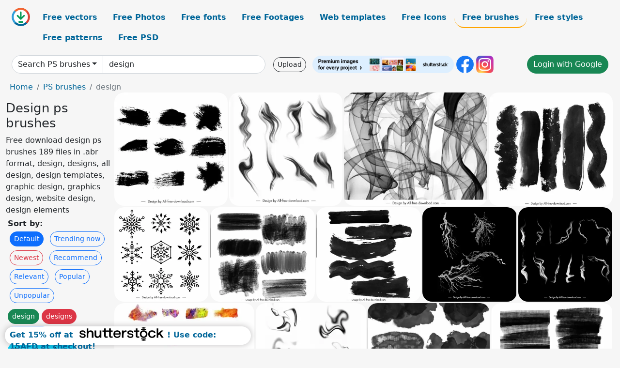

--- FILE ---
content_type: text/html; charset=UTF-8
request_url: https://all-free-download.com/photoshop-brushes/design.html
body_size: 13743
content:
<!doctype html>
<html lang="en">
  <head>
    <meta charset="utf-8">
    <meta name="viewport" content="width=device-width, initial-scale=1">
    <meta name="author" content="AFD">
    <meta name="generator" content="AFD">
    <meta name="robots" content="index, follow">    <title>Design ps brushes</title>
    <meta name="description" content="Free download design ps brushes 189 files in .abr format, design, designs, all design, design templates, graphic design, graphics design, website design, design elements" >
    <meta name="google-site-verification" content="h8aKWdWajcitX904DxqOxb4-wcNRYncVmMmcjRRXVkE" />
    <meta name="domain" content="all-free-download.com" >

    <!-- Bootstrap core CSS -->
    <link href="https://cdn.jsdelivr.net/npm/bootstrap@5.0.2/dist/css/bootstrap.min.css" rel="stylesheet" integrity="sha384-EVSTQN3/azprG1Anm3QDgpJLIm9Nao0Yz1ztcQTwFspd3yD65VohhpuuCOmLASjC" crossorigin="anonymous">


    <link href="/libs/all.css?a=88888" rel="stylesheet" >
    <link href="/libs/social-share/sharetastic.css" rel="stylesheet">

        <!-- Favicons -->

    <link rel="apple-touch-icon" sizes="180x180" href="/apple-touch-icon.png">
    <link rel="icon" type="image/png" sizes="32x32" href="/favicon-32x32.png">
    <link rel="icon" type="image/png" sizes="16x16" href="/favicon-16x16.png">
    <link rel="manifest" href="/site.webmanifest">


    <meta property="fb:app_id"          content="1091511124955362" /> 
    <meta property="og:url"           content="https://all-free-download.com/photoshop-brushes/design.html" />
    <meta property="og:type"          content="website" />
    <meta property="og:title"         content="Design ps brushes" />
    <meta property="og:description"   content="Free download design ps brushes 189 files in .abr format, design, designs, all design, design templates, graphic design, graphics design, website design, design elements" />
    <meta property="og:image"         content="https://images.all-free-download.com/images/thumb/brush_strokes_design_elements_dynamic_grunge_sketch_6919672.webp" />
<meta property="og:image"         content="https://images.all-free-download.com/images/thumb/sampled_brush_design_elements_dynamic_monochrome_decor_6919677.webp" />
<meta property="og:image"         content="https://images.all-free-download.com/images/thumb/smoke_brushes_photoshop_backdrop_black_white_dynamic_design_6920251.webp" />
<meta property="og:image"         content="https://images.all-free-download.com/images/thumb/brush_stroke_brushes_design_elements_vertical_curves_shapes_black_grunge_design_6924145.webp" />
<meta property="og:image"         content="https://images.all-free-download.com/images/thumb/snowflakes_brushes_design_elements_flat_classic_symmetric_shapes_6919679.webp" />
<meta property="og:image"         content="https://images.all-free-download.com/images/thumb/painter_brushes_design_elements_flat_black_ink_grungy_outline_6924143.webp" />
<meta property="og:image"         content="https://images.all-free-download.com/images/thumb/brush_stroke_brushes_design_elements_abstract_flat_black_grunge_horizontal_curves_outline_6924146.webp" />
<meta property="og:image"         content="https://images.all-free-download.com/images/thumb/lightning_brushes_design_elements_dynamic_monochrome_decor_6919675.webp" />
<meta property="og:image"         content="https://images.all-free-download.com/images/thumb/smoke_brushes_design_elements_dynamic_monochrome_decor_6919710.webp" />
<meta property="og:image"         content="https://images.all-free-download.com/images/thumb/oil_paint_brush_strokes_design_elements_colorful_grunge_design_6920250.webp" />
<meta property="og:image"         content="https://images.all-free-download.com/images/thumb/smoke_brushes_design_elements_dynamic_blurred_sketch_6919678.webp" />
<meta property="og:image"         content="https://images.all-free-download.com/images/thumb/wet_ink_brushes_design_elements_flat_black_abstract_shapes_outline_6924138.webp" />
<meta property="og:image"         content="https://images.all-free-download.com/images/thumb/painter_brushes_design_elements_flat_black_grunge_sketch_6924142.webp" />
<meta property="og:image"         content="https://images.all-free-download.com/images/thumb/painter_brushes_design_elements_flat_messy_shapes_outline_6924141.webp" />
<meta property="og:image"         content="https://images.all-free-download.com/images/thumb/lightning_brushes_design_elements_flat_modern_sketch_6920249.webp" />
<meta property="og:image"         content="https://images.all-free-download.com/images/thumb/splatter_brushes_backdrop_template_smoke_sketch_monochrome_design_6921129.webp" />
<meta property="og:image"         content="https://images.all-free-download.com/images/thumb/ink_shapes_brushes_design_elements_flat_geometric_outline_6924137.webp" />
<meta property="og:image"         content="https://images.all-free-download.com/images/thumb/painter_brushes_design_elements_flat_black_geometric_shapes_outline_6924144.webp" />
<meta property="og:image"         content="https://images.all-free-download.com/images/thumb/painter_brushes_design_elements_flat_black_grunge_shapes_outline_6924140.webp" />
<meta property="og:image"         content="https://images.all-free-download.com/images/thumb/bokeh_brushes_background_template_dark_blurred_modern_design_6924075.webp" />
<meta property="og:image"         content="https://images.all-free-download.com/images/thumb/sunshine_brushes_backdrop_template_black_white_blurred_dynamic_light_design_6922068.webp" />
<meta property="og:image"         content="https://images.all-free-download.com/images/thumb/crack_brushes_backdrop_template_modern_realistic_design_6923092.webp" />
<meta property="og:image"         content="https://images.all-free-download.com/images/thumb/water_ripple_brushes_backdrop_template_modern_dynamic_realistic_design_6923101.webp" />
<meta property="og:image"         content="https://images.all-free-download.com/images/thumb/water_bubbles_brushes_backdrop_template_dynamic_dark_monochrome_design_6923099.webp" />
<meta property="og:image"         content="https://images.all-free-download.com/images/thumb/water_bubbles_brushes_backdrop_modern_closeup_purple_dynamic_design_6923100.webp" />
<meta property="og:image"         content="https://images.all-free-download.com/images/thumb/fog_brushes_backdrop_template_black_white_monochrome_design_6924073.webp" />
<meta property="og:image"         content="https://images.all-free-download.com/images/thumb/water_waves_brushes_backdrop_template_dynamic_realistic_design_6922067.webp" />
<meta property="og:image"         content="https://images.all-free-download.com/images/thumb/soft_lines_brushes_backdrop_template_blurred_abstract_lines_monochrome_design_6923097.webp" />
<meta property="og:image"         content="https://images.all-free-download.com/images/thumb/rain_brushes_image_backdrop_realistic_blurred_design_6922080.webp" />
<meta property="og:image"         content="https://images.all-free-download.com/images/thumb/crack_brushes_surface_backdrop_retro_monochrome_design_6923091.webp" />
<meta property="og:image"         content="https://images.all-free-download.com/images/thumb/fog_brushes_backdrop_template_black_white_classic_design_6924132.webp" />
<meta property="og:image"         content="https://images.all-free-download.com/images/thumb/water_ripple_brushes_backdrop_dark_monochrome_design_6923102.webp" />
<meta property="og:image"         content="https://images.all-free-download.com/images/thumb/fog_brushes_backdrop_template_monochrome_design_6924074.webp" />
<meta property="og:image"         content="https://images.all-free-download.com/images/thumb/fog_cloudy_sky_brushes_backdrop_dark_classic_design_6924133.webp" />
<meta property="og:image"         content="https://images.all-free-download.com/images/thumb/soft_lines_brushes_backdrop_dark_blurred_abstract_design_6923098.webp" />
<meta property="og:image"         content="https://images.all-free-download.com/images/thumb/rain_brushes_image_backdrop_dynamic_realistic_design_6922052.webp" />
<meta property="og:image"         content="https://images.all-free-download.com/images/thumb/laser_brushes_background_template_dynamic_3d_lines_design_6920921.webp" />
<meta property="og:image"         content="https://images.all-free-download.com/images/thumb/paint_colors_brushes_backdrop_template_dynamic_splashing_design_6920918.webp" />
<meta property="og:image"         content="https://images.all-free-download.com/images/thumb/spray_brushes_backdrop_dirty_black_white_grunge_design_6922077.webp" />
<meta property="og:image"         content="https://images.all-free-download.com/images/thumb/paint_colors_brushes_modern_messy_dynamic_design_6920917.webp" />
<meta property="og:image"         content="https://images.all-free-download.com/images/thumb/stone_brushes_backdrop_template_dark_retro_abstract_design_6922074.webp" />
<meta property="og:image"         content="https://images.all-free-download.com/images/thumb/cloud_brushes_backdrop_template_fluffy_contrast_design_6920916.webp" />
<meta property="og:image"         content="https://images.all-free-download.com/images/thumb/shattered_glass_brushes_backdrop_monochrome_closeup_design_6923095.webp" />
<meta property="og:image"         content="https://images.all-free-download.com/images/thumb/cloud_brushes_backdrop_blue_white_messy_design_6920915.webp" />
<meta property="og:image"         content="https://images.all-free-download.com/images/thumb/fog_brushes_scenery_backdrop_monochrome_design_6923093.webp" />
<meta property="og:image"         content="https://images.all-free-download.com/images/thumb/fog_brushes_scene_backdrop_black_white_monochrome_design_6923094.webp" />
<meta property="og:image"         content="https://images.all-free-download.com/images/thumb/shattered_glass_brushes_backdrop_dark_messy_design_6923096.webp" />
<meta property="og:image"         content="https://images.all-free-download.com/images/thumb/cloud_brushes_background_contrast_black_white_decor_6919673.webp" />
<meta property="og:image"         content="https://images.all-free-download.com/images/thumb/cloud_brushes_backdrop_template_dark_monochrome_6919674.webp" />
<meta property="og:image"         content="https://images.all-free-download.com/images/thumb/paint_splash_brushes_backdrop_template_bright_grunge_colored_decor_6919676.webp" />
<meta property="og:image"         content="https://images.all-free-download.com/images/thumb/ink_shapes_brushes_templates_flat_geometric_outline_6924134.webp" />
<meta property="og:image"         content="https://images.all-free-download.com/images/thumb/splatter_brushes_painting_dark_grunge_dynamic_inks_decor_6921128.webp" />
<meta property="og:image"         content="https://images.all-free-download.com/images/thumb/paint_splash_brushes_backdrop_painting_colorful_grunge_inks_decor_6921126.webp" />
<meta property="og:image"         content="https://images.all-free-download.com/images/thumb/paint_splash_brushes_backdrop_template_grungy_dynamic_inks_sketch_6921127.webp" />
<meta property="og:image"         content="https://images.all-free-download.com/images/thumb/text_brush_alphabet_backdrop_flat_blurred_black_white_sketch_6919680.webp" />
<meta property="og:image"         content="https://images.all-free-download.com/images/thumb/wet_ink_brushes_pattern_abstract_flat_shapes_decor_6924139.webp" />
<meta property="og:image"         content="https://images.all-free-download.com/images/thumb/lens_flares_brushes_backdrop_black_white_blurred_illusion_decor_6920248.webp" />
<meta property="og:image"         content="https://images.all-free-download.com/images/thumb/splatter_brushes_backdrop_template_dark_grunge_monochrome_abstract_decor_6921130.webp" />
<meta property="og:image"         content="https://images.all-free-download.com/images/thumb/ink_shapes_brushes_template_geometric_face_sketch_6924135.webp" />
<meta property="og:image"         content="https://images.all-free-download.com/images/thumb/ink_shapes_brushes_template_abstract_curves_shapes_outline_6924136.webp" />
<meta property="og:image"         content="https://images.all-free-download.com/images/thumb/dispersion_brushes_02_6923133.webp" />
<meta property="og:image"         content="https://images.all-free-download.com/images/thumb/lightning_brushes_backdrop_template_dynamic_sparkling_realistic_light_effect_6922051.webp" />
<meta property="og:image"         content="https://images.all-free-download.com/images/thumb/sunshine_brushes_backdrop_template_contrast_black_white_light_effect_6922069.webp" />
<meta property="og:image"         content="https://images.all-free-download.com/images/thumb/lens_flares_brushes_backdrop_template_bokeh_light_effect_monochrome_6920925.webp" />
<meta property="og:image"         content="https://images.all-free-download.com/images/thumb/lightning_brushes_backdrop_template_dynamic_black_white_monochrome_6922081.webp" />
<meta property="og:image"         content="https://images.all-free-download.com/images/thumb/sunburst_brushes_background_templates_dynamic_contrast_black_white_dynamic_rays_sketch_6922073.webp" />
<meta property="og:image"         content="https://images.all-free-download.com/images/thumb/rain_brushes_backdrop_template_blurred_closeup_water_droplets_6922079.webp" />
<meta property="og:image"         content="https://images.all-free-download.com/images/thumb/sunburst_brushes_backdrop_templates_contrast_black_white_delusive_rays_sketch_6922072.webp" />
    <script type="text/javascript">
      var page = "home";  
      var donate_email = 'H4sIAAAAAAAAAytIrMxNzStxSCqtLE7NyUkvSizIyEzWS87PBQAOXTfVGgAAAA==';
      var show_ads = true;
      var auto_paging = true;
    </script>

    <!-- Global site tag (gtag.js) - Google Analytics -->
    <script async src="https://www.googletagmanager.com/gtag/js?id=G-CGLHFKPST0"></script>
    <script>
      window.dataLayer = window.dataLayer || [];
      function gtag(){dataLayer.push(arguments);}
      gtag('js', new Date());

      gtag('config', 'G-CGLHFKPST0');
    </script>

  <!-- Google Tag Manager -->
  <script>(function(w,d,s,l,i){w[l]=w[l]||[];w[l].push({'gtm.start':
  new Date().getTime(),event:'gtm.js'});var f=d.getElementsByTagName(s)[0],
  j=d.createElement(s),dl=l!='dataLayer'?'&l='+l:'';j.async=true;j.src=
  'https://www.googletagmanager.com/gtm.js?id='+i+dl;f.parentNode.insertBefore(j,f);
  })(window,document,'script','dataLayer','GTM-NHTH87G');</script>
  <!-- End Google Tag Manager -->

<script
  src="https://code.jquery.com/jquery-3.7.1.min.js"
  integrity="sha256-/JqT3SQfawRcv/BIHPThkBvs0OEvtFFmqPF/lYI/Cxo="
  crossorigin="anonymous"></script>
  </head>
  <body>

  <header class="py-3 container-fluid">

    <div class="container-fluid mb-3 nav-flex" s>
      <a href="/" style="min-width:48px">
       <img src="/images/logo.svg" alt="all-free-download.com" title="all-free-download.com" width="38" height="38" class="rounded-circle">
      </a>         
  
      <div >
        <ul class="nav">
          <li class="nav-item"><a class="nav-link  " k="free-vector" href="/free-vectors/">Free vectors</a></li>
          <li class="nav-item"><a class="nav-link " k="free-photos" href="/free-photos/">Free Photos</a></li>
          <li class="nav-item"><a class="nav-link " k="font" href="/font/">Free fonts</a></li>
          <li class="nav-item"><a class="nav-link " k="free-footage" href="/free-footage/">Free Footages</a></li>
          <li class="nav-item"><a class="nav-link " k="free-website-templates" href="/free-website-templates/">Web templates</a></li>
          <li class="nav-item"><a class="nav-link " k="free-icon" href="/free-icon/">Free Icons</a></li>
          <li class="nav-item"><a class="nav-link nav-active" k="photoshop-brushes" href="/photoshop-brushes/">Free brushes</a></li>
          <li class="nav-item"><a class="nav-link " k="photoshop-styles" href="/photoshop-styles/">Free styles</a></li>
          <li class="nav-item"><a class="nav-link " k="photoshop-patterns" href="/photoshop-patterns/">Free patterns</a></li>
          <li class="nav-item"><a class="nav-link " k="free-psd" href="/free-psd/">Free PSD</a></li>
        </ul>
      </div>

  

    </div>


    <div class="container-fluid d-grid gap-3 align-items-center" style="grid-template-columns:2fr;">
      <div class="d-flex align-items-center">
        <form class="w-100 me-3" id='search-form' action="/">
          <input type="hidden" id= "a" name="a" value="G">
          <input type="hidden" id="k" name="k" value="photoshop-brushes">
          <div class="input-group"  id="search_box">
            <a  id='search-category' href="/photoshop-brushes/" class="btn btn-outline-dark dropdown-toggle" style="border-color: #ced4da; background-color: white;"  >Search PS brushes</a>            
            <input type="search" autocomplete="off" qqq="design" name="q" id="q" value="design" class="form-control" placeholder="Search... ">
            <div id="header-suggestion"  style="border-radius: 0px 0px 25px 25px;" class="search-suggestion-box bg-white" >
              <div class="d-grid " style="grid-template-columns:1fr; ">

              <div id="search-suggestion" >                
                <a class="m-1  btn-sm btn btn-outline-dark" k="free-vector" href="/free-vector-design-service/">Request a design</a>


              </div>
              </div>
            </div>
          </div>
        </form>
        
        <div class="w-100 d-none d-lg-block d-xl-block d-xxl-block "><a class="btn btn-outline-dark btn-sm me-2" href="/upload/">Upload</a><!--<a target="_blank" rel="noreferrer" href="https://shutterstock.7eer.net/WGr5J"><img height="36px" alt="shuterstock ads" width="292" style="border-radius:25px" src="https://all-free-download.com/images/shutterstockbanner/25off770x90.png"></a>-->
<a target="_blank" rel="noreferrer" href="https://shutterstock.7eer.net/WGr5J"><img height="36px" alt="shuterstock ads" width="292" style="border-radius:25px" src="https://all-free-download.com/images/shutterstockbanner/728x90free10images.png"></a>

<a target="_blank"  rel="noreferrer" href="https://www.facebook.com/allfreedownload" ><img height="36px" width="36px" alt="facebook logo" src="/images/facebook_Logo.png"></a> 
<a target="_blank"  rel="noreferrer" href="https://www.instagram.com/all_free_download_com/" ><img height="36px" alt="instagram logo" width="36px" src="/images/Instagram_logo.svg"></a> 



</div>

        <div class="flex-shrink-0 dropdown d-none d-md-block ">
        

        		<a href="/?a=LI&li=GG" ><span class="btn btn-success btn-xs" ><i class="fa fa-google"></i>Login with Google</a></span>

        
          </ul>
        </div>
        

      </div>
    </div>

  </header>

  <div class="container-fluid pb-3">






<nav aria-label="breadcrumb" style="margin-left:8px;">
  <ol class="breadcrumb">
    <li class="breadcrumb-item"><a href="/">Home</a></li>
    <li class="breadcrumb-item"><a href="/photoshop-brushes/">PS brushes</a></li>
    <li class="breadcrumb-item active" aria-current="page">design</li>
  </ol>
</nav>

<div class="list-graphic-container">
  


<div class=" list-graphic-left mb-2" >
  <h1 class="" style="font-size: 26px">Design ps brushes</h1>
  <div>Free download design ps brushes 189 files in .abr format, design, designs, all design, design templates, graphic design, graphics design, website design, design elements</div>
  <div  class=" p-1" >
    <b>Sort by:</b><BR>  <a class="btn btn-sm btn-primary m-1" href="/?a=G&k=photoshop-brushes&t=&q=design&or=default&rk=" >Default</a>  <a class="btn btn-sm btn-outline-primary m-1" href="/?a=G&k=photoshop-brushes&t=&q=design&or=trending&rk=" >Trending now</a>  <a class="btn btn-sm btn-outline-danger m-1" href="/?a=G&k=photoshop-brushes&t=&q=design&or=newest&rk=" >Newest</a>  <a class="btn btn-sm btn-outline-primary m-1" href="/?a=G&k=photoshop-brushes&t=&q=design&or=recommend&rk=" >Recommend</a>  <a class="btn btn-sm btn-outline-primary m-1" href="/?a=G&k=photoshop-brushes&t=&q=design&or=relevant&rk=" >Relevant</a>  <a class="btn btn-sm btn-outline-primary m-1" href="/?a=G&k=photoshop-brushes&t=&q=design&or=popular&rk=" >Popular</a>  <a class="btn btn-sm btn-outline-primary m-1" href="/?a=G&k=photoshop-brushes&t=&q=design&or=unpopular&rk=" >Unpopular</a>           </div>


  
  <div  class="p-1 mb-2"  ><a class="btn btn-success btn-sm mb-1" style="border-radius: 25px;" href="/photoshop-brushes/design.html"><span>design</span></a> <a class="btn btn-danger btn-sm mb-1" style="border-radius: 25px;" href="/photoshop-brushes/designs.html"><span>designs</span></a> <a class="btn btn-primary btn-sm mb-1" style="border-radius: 25px;" href="/photoshop-brushes/all-design.html"><span>all design</span></a> <a class="btn btn-info btn-sm mb-1" style="border-radius: 25px;" href="/photoshop-brushes/design-templates.html"><span>design templates</span></a> <a class="btn btn-warning btn-sm mb-1" style="border-radius: 25px;" href="/photoshop-brushes/graphic-design.html"><span>graphic design</span></a> <a class="btn btn-success btn-sm mb-1" style="border-radius: 25px;" href="/photoshop-brushes/graphics-design.html"><span>graphics design</span></a> <a class="btn btn-danger btn-sm mb-1" style="border-radius: 25px;" href="/photoshop-brushes/website-design.html"><span>website design</span></a> <a class="btn btn-primary btn-sm mb-1" style="border-radius: 25px;" href="/photoshop-brushes/design-elements.html"><span>design elements</span></a> <a class="btn btn-info btn-sm mb-1" style="border-radius: 25px;" href="/photoshop-brushes/flower-design.html"><span>flower design</span></a> <a class="btn btn-warning btn-sm mb-1" style="border-radius: 25px;" href="/photoshop-brushes/stationery-design.html"><span>stationery design</span></a> <a class="btn btn-success btn-sm mb-1" style="border-radius: 25px;" href="/photoshop-brushes/t-shirt-design.html"><span>t shirt design</span></a> <a class="btn btn-danger btn-sm mb-1" style="border-radius: 25px;" href="/photoshop-brushes/christmas-tree-design.html"><span>christmas tree design</span></a> <a class="btn btn-primary btn-sm mb-1" style="border-radius: 25px;" href="/photoshop-brushes/garden-design.html"><span>garden design</span></a> <a class="btn btn-info btn-sm mb-1" style="border-radius: 25px;" href="/photoshop-brushes/landscape-design.html"><span>landscape design</span></a> <a class="btn btn-warning btn-sm mb-1" style="border-radius: 25px;" href="/photoshop-brushes/design-crystal.html"><span>design crystal</span></a> <a class="btn btn-success btn-sm mb-1" style="border-radius: 25px;" href="/photoshop-brushes/songket-design.html"><span>songket design</span></a> <a class="btn btn-danger btn-sm mb-1" style="border-radius: 25px;" href="/photoshop-brushes/banner-design.html"><span>banner design</span></a> <a class="btn btn-primary btn-sm mb-1" style="border-radius: 25px;" href="/photoshop-brushes/design-line.html"><span>design line</span></a> </div>

  <div id="shuterstock_ads_left" class="sticky">
    
  </div>
</div>


<div class="list-graphic-right" id="list-graphic">
         
            <a title="brush strokes design elements dynamic grunge sketch" href="/photoshop-brushes/download/brush_strokes_design_elements_dynamic_grunge_sketch_6919672.html">
                <img w="1024" h="1024" widht="300" height="300"   alt="brush strokes design elements dynamic grunge sketch" src="https://images.all-free-download.com/images/thumb/brush_strokes_design_elements_dynamic_grunge_sketch_6919672.webp" >
                <div class="jg-caption">brush strokes design elements dynamic grunge sketch</div>
            </a>
               
            <a title="sampled brush design elements dynamic monochrome decor" href="/photoshop-brushes/download/sampled_brush_design_elements_dynamic_monochrome_decor_6919677.html">
                <img w="1024" h="1024" widht="300" height="300"   alt="sampled brush design elements dynamic monochrome decor" src="https://images.all-free-download.com/images/thumb/sampled_brush_design_elements_dynamic_monochrome_decor_6919677.webp" >
                <div class="jg-caption">sampled brush design elements dynamic monochrome decor</div>
            </a>
               
            <a title="smoke brushes photoshop backdrop black white dynamic design" href="/photoshop-brushes/download/smoke_brushes_photoshop_backdrop_black_white_dynamic_design_6920251.html">
                <img w="1024" h="810" widht="379" height="300"   alt="smoke brushes photoshop backdrop black white dynamic design" src="https://images.all-free-download.com/images/thumb/smoke_brushes_photoshop_backdrop_black_white_dynamic_design_6920251.webp" >
                <div class="jg-caption">smoke brushes photoshop backdrop black white dynamic design</div>
            </a>
               
            <a title="brush stroke brushes design elements vertical curves shapes black grunge design" href="/photoshop-brushes/download/brush_stroke_brushes_design_elements_vertical_curves_shapes_black_grunge_design_6924145.html">
                <img w="1024" h="929" widht="331" height="300"   alt="brush stroke brushes design elements vertical curves shapes black grunge design" src="https://images.all-free-download.com/images/thumb/brush_stroke_brushes_design_elements_vertical_curves_shapes_black_grunge_design_6924145.webp" >
                <div class="jg-caption">brush stroke brushes design elements vertical curves shapes black grunge design</div>
            </a>
               
            <a title="snowflakes brushes design elements flat classic symmetric shapes" href="/photoshop-brushes/download/snowflakes_brushes_design_elements_flat_classic_symmetric_shapes_6919679.html">
                <img w="1024" h="1024" widht="300" height="300"   alt="snowflakes brushes design elements flat classic symmetric shapes" src="https://images.all-free-download.com/images/thumb/snowflakes_brushes_design_elements_flat_classic_symmetric_shapes_6919679.webp" >
                <div class="jg-caption">snowflakes brushes design elements flat classic symmetric shapes</div>
            </a>
               
            <a title="painter brushes design elements flat black ink grungy outline " href="/photoshop-brushes/download/painter_brushes_design_elements_flat_black_ink_grungy_outline_6924143.html">
                <img w="1024" h="929" widht="331" height="300"   alt="painter brushes design elements flat black ink grungy outline " src="https://images.all-free-download.com/images/thumb/painter_brushes_design_elements_flat_black_ink_grungy_outline_6924143.webp" >
                <div class="jg-caption">painter brushes design elements flat black ink grungy outline </div>
            </a>
               
            <a title="brush stroke brushes design elements abstract flat black grunge horizontal curves outline " href="/photoshop-brushes/download/brush_stroke_brushes_design_elements_abstract_flat_black_grunge_horizontal_curves_outline_6924146.html">
                <img w="1024" h="929" widht="331" height="300"   alt="brush stroke brushes design elements abstract flat black grunge horizontal curves outline " src="https://images.all-free-download.com/images/thumb/brush_stroke_brushes_design_elements_abstract_flat_black_grunge_horizontal_curves_outline_6924146.webp" >
                <div class="jg-caption">brush stroke brushes design elements abstract flat black grunge horizontal curves outline </div>
            </a>
               
            <a title="lightning brushes design elements dynamic monochrome decor" href="/photoshop-brushes/download/lightning_brushes_design_elements_dynamic_monochrome_decor_6919675.html">
                <img w="1024" h="1024" widht="300" height="300"   alt="lightning brushes design elements dynamic monochrome decor" src="https://images.all-free-download.com/images/thumb/lightning_brushes_design_elements_dynamic_monochrome_decor_6919675.webp" >
                <div class="jg-caption">lightning brushes design elements dynamic monochrome decor</div>
            </a>
               
            <a title="smoke brushes design elements dynamic monochrome decor" href="/photoshop-brushes/download/smoke_brushes_design_elements_dynamic_monochrome_decor_6919710.html">
                <img w="1024" h="1024" widht="300" height="300"   alt="smoke brushes design elements dynamic monochrome decor" src="https://images.all-free-download.com/images/thumb/smoke_brushes_design_elements_dynamic_monochrome_decor_6919710.webp" >
                <div class="jg-caption">smoke brushes design elements dynamic monochrome decor</div>
            </a>
               
            <a title="oil paint brush strokes design elements colorful grunge design" href="/photoshop-brushes/download/oil_paint_brush_strokes_design_elements_colorful_grunge_design_6920250.html">
                <img w="1024" h="810" widht="379" height="300"   alt="oil paint brush strokes design elements colorful grunge design" src="https://images.all-free-download.com/images/thumb/oil_paint_brush_strokes_design_elements_colorful_grunge_design_6920250.webp" >
                <div class="jg-caption">oil paint brush strokes design elements colorful grunge design</div>
            </a>
               
            <a title="smoke brushes design elements dynamic blurred sketch" href="/photoshop-brushes/download/smoke_brushes_design_elements_dynamic_blurred_sketch_6919678.html">
                <img w="1024" h="1024" widht="300" height="300"   alt="smoke brushes design elements dynamic blurred sketch" src="https://images.all-free-download.com/images/thumb/smoke_brushes_design_elements_dynamic_blurred_sketch_6919678.webp" >
                <div class="jg-caption">smoke brushes design elements dynamic blurred sketch</div>
            </a>
               
            <a title="wet ink brushes design elements flat black abstract shapes outline " href="/photoshop-brushes/download/wet_ink_brushes_design_elements_flat_black_abstract_shapes_outline_6924138.html">
                <img w="1024" h="929" widht="331" height="300"   alt="wet ink brushes design elements flat black abstract shapes outline " src="https://images.all-free-download.com/images/thumb/wet_ink_brushes_design_elements_flat_black_abstract_shapes_outline_6924138.webp" >
                <div class="jg-caption">wet ink brushes design elements flat black abstract shapes outline </div>
            </a>
               
            <a title="painter brushes design elements flat black grunge sketch" href="/photoshop-brushes/download/painter_brushes_design_elements_flat_black_grunge_sketch_6924142.html">
                <img w="1024" h="929" widht="331" height="300"   alt="painter brushes design elements flat black grunge sketch" src="https://images.all-free-download.com/images/thumb/painter_brushes_design_elements_flat_black_grunge_sketch_6924142.webp" >
                <div class="jg-caption">painter brushes design elements flat black grunge sketch</div>
            </a>
               
            <a title="painter brushes design elements flat messy shapes outline " href="/photoshop-brushes/download/painter_brushes_design_elements_flat_messy_shapes_outline_6924141.html">
                <img w="1024" h="929" widht="331" height="300"   alt="painter brushes design elements flat messy shapes outline " src="https://images.all-free-download.com/images/thumb/painter_brushes_design_elements_flat_messy_shapes_outline_6924141.webp" >
                <div class="jg-caption">painter brushes design elements flat messy shapes outline </div>
            </a>
               
            <a title="lightning brushes design elements flat modern sketch" href="/photoshop-brushes/download/lightning_brushes_design_elements_flat_modern_sketch_6920249.html">
                <img w="1024" h="810" widht="379" height="300"   alt="lightning brushes design elements flat modern sketch" src="https://images.all-free-download.com/images/thumb/lightning_brushes_design_elements_flat_modern_sketch_6920249.webp" >
                <div class="jg-caption">lightning brushes design elements flat modern sketch</div>
            </a>
               
            <a title="splatter brushes backdrop template smoke sketch monochrome design" href="/photoshop-brushes/download/splatter_brushes_backdrop_template_smoke_sketch_monochrome_design_6921129.html">
                <img w="1024" h="803" widht="383" height="300"   alt="splatter brushes backdrop template smoke sketch monochrome design" src="https://images.all-free-download.com/images/thumb/splatter_brushes_backdrop_template_smoke_sketch_monochrome_design_6921129.webp" >
                <div class="jg-caption">splatter brushes backdrop template smoke sketch monochrome design</div>
            </a>
               
            <a title="ink shapes brushes design elements flat geometric outline" href="/photoshop-brushes/download/ink_shapes_brushes_design_elements_flat_geometric_outline_6924137.html">
                <img w="1024" h="929" widht="331" height="300"   alt="ink shapes brushes design elements flat geometric outline" src="https://images.all-free-download.com/images/thumb/ink_shapes_brushes_design_elements_flat_geometric_outline_6924137.webp" >
                <div class="jg-caption">ink shapes brushes design elements flat geometric outline</div>
            </a>
               
            <a title="painter brushes design elements flat black geometric shapes outline " href="/photoshop-brushes/download/painter_brushes_design_elements_flat_black_geometric_shapes_outline_6924144.html">
                <img w="1024" h="929" widht="331" height="300"   alt="painter brushes design elements flat black geometric shapes outline " src="https://images.all-free-download.com/images/thumb/painter_brushes_design_elements_flat_black_geometric_shapes_outline_6924144.webp" >
                <div class="jg-caption">painter brushes design elements flat black geometric shapes outline </div>
            </a>
               
            <a title="painter brushes design elements flat black grunge shapes outline " href="/photoshop-brushes/download/painter_brushes_design_elements_flat_black_grunge_shapes_outline_6924140.html">
                <img w="1024" h="929" widht="331" height="300"   alt="painter brushes design elements flat black grunge shapes outline " src="https://images.all-free-download.com/images/thumb/painter_brushes_design_elements_flat_black_grunge_shapes_outline_6924140.webp" >
                <div class="jg-caption">painter brushes design elements flat black grunge shapes outline </div>
            </a>
               
            <a title="bokeh brushes background template dark blurred modern design " href="/photoshop-brushes/download/bokeh_brushes_background_template_dark_blurred_modern_design_6924075.html">
                <img w="1024" h="719" widht="427" height="300"   alt="bokeh brushes background template dark blurred modern design " src="https://images.all-free-download.com/images/thumb/bokeh_brushes_background_template_dark_blurred_modern_design_6924075.webp" >
                <div class="jg-caption">bokeh brushes background template dark blurred modern design </div>
            </a>
               
            <a title="sunshine brushes backdrop template black white blurred dynamic light design" href="/photoshop-brushes/download/sunshine_brushes_backdrop_template_black_white_blurred_dynamic_light_design_6922068.html">
                <img w="1024" h="1024" widht="300" height="300"   alt="sunshine brushes backdrop template black white blurred dynamic light design" src="https://images.all-free-download.com/images/thumb/sunshine_brushes_backdrop_template_black_white_blurred_dynamic_light_design_6922068.webp" >
                <div class="jg-caption">sunshine brushes backdrop template black white blurred dynamic light design</div>
            </a>
               
            <a title="crack brushes backdrop template modern realistic design" href="/photoshop-brushes/download/crack_brushes_backdrop_template_modern_realistic_design_6923092.html">
                <img w="1024" h="722" widht="425" height="300"   alt="crack brushes backdrop template modern realistic design" src="https://images.all-free-download.com/images/thumb/crack_brushes_backdrop_template_modern_realistic_design_6923092.webp" >
                <div class="jg-caption">crack brushes backdrop template modern realistic design</div>
            </a>
               
            <a title="water ripple brushes backdrop template modern dynamic realistic design" href="/photoshop-brushes/download/water_ripple_brushes_backdrop_template_modern_dynamic_realistic_design_6923101.html">
                <img w="1024" h="722" widht="425" height="300"   alt="water ripple brushes backdrop template modern dynamic realistic design" src="https://images.all-free-download.com/images/thumb/water_ripple_brushes_backdrop_template_modern_dynamic_realistic_design_6923101.webp" >
                <div class="jg-caption">water ripple brushes backdrop template modern dynamic realistic design</div>
            </a>
               
            <a title="water bubbles brushes backdrop template dynamic dark monochrome design" href="/photoshop-brushes/download/water_bubbles_brushes_backdrop_template_dynamic_dark_monochrome_design_6923099.html">
                <img w="1024" h="722" widht="425" height="300"   alt="water bubbles brushes backdrop template dynamic dark monochrome design" src="https://images.all-free-download.com/images/thumb/water_bubbles_brushes_backdrop_template_dynamic_dark_monochrome_design_6923099.webp" >
                <div class="jg-caption">water bubbles brushes backdrop template dynamic dark monochrome design</div>
            </a>
               
            <a title="water bubbles brushes backdrop modern closeup purple dynamic design" href="/photoshop-brushes/download/water_bubbles_brushes_backdrop_modern_closeup_purple_dynamic_design_6923100.html">
                <img w="1024" h="722" widht="425" height="300"   alt="water bubbles brushes backdrop modern closeup purple dynamic design" src="https://images.all-free-download.com/images/thumb/water_bubbles_brushes_backdrop_modern_closeup_purple_dynamic_design_6923100.webp" >
                <div class="jg-caption">water bubbles brushes backdrop modern closeup purple dynamic design</div>
            </a>
               
            <a title="fog brushes backdrop template black white monochrome design" href="/photoshop-brushes/download/fog_brushes_backdrop_template_black_white_monochrome_design_6924073.html">
                <img w="1024" h="929" widht="331" height="300"   alt="fog brushes backdrop template black white monochrome design" src="https://images.all-free-download.com/images/thumb/fog_brushes_backdrop_template_black_white_monochrome_design_6924073.webp" >
                <div class="jg-caption">fog brushes backdrop template black white monochrome design</div>
            </a>
               
            <a title="water waves brushes backdrop template dynamic realistic design" href="/photoshop-brushes/download/water_waves_brushes_backdrop_template_dynamic_realistic_design_6922067.html">
                <img w="1024" h="1024" widht="300" height="300"   alt="water waves brushes backdrop template dynamic realistic design" src="https://images.all-free-download.com/images/thumb/water_waves_brushes_backdrop_template_dynamic_realistic_design_6922067.webp" >
                <div class="jg-caption">water waves brushes backdrop template dynamic realistic design</div>
            </a>
               
            <a title="soft lines brushes backdrop template blurred abstract lines monochrome design" href="/photoshop-brushes/download/soft_lines_brushes_backdrop_template_blurred_abstract_lines_monochrome_design_6923097.html">
                <img w="1024" h="722" widht="425" height="300"   alt="soft lines brushes backdrop template blurred abstract lines monochrome design" src="https://images.all-free-download.com/images/thumb/soft_lines_brushes_backdrop_template_blurred_abstract_lines_monochrome_design_6923097.webp" >
                <div class="jg-caption">soft lines brushes backdrop template blurred abstract lines monochrome design</div>
            </a>
               
            <a title="rain brushes image backdrop realistic blurred design" href="/photoshop-brushes/download/rain_brushes_image_backdrop_realistic_blurred_design_6922080.html">
                <img w="1024" h="1024" widht="300" height="300"   alt="rain brushes image backdrop realistic blurred design" src="https://images.all-free-download.com/images/thumb/rain_brushes_image_backdrop_realistic_blurred_design_6922080.webp" >
                <div class="jg-caption">rain brushes image backdrop realistic blurred design</div>
            </a>
               
            <a title="crack brushes surface backdrop retro monochrome design" href="/photoshop-brushes/download/crack_brushes_surface_backdrop_retro_monochrome_design_6923091.html">
                <img w="1024" h="722" widht="425" height="300"   alt="crack brushes surface backdrop retro monochrome design" src="https://images.all-free-download.com/images/thumb/crack_brushes_surface_backdrop_retro_monochrome_design_6923091.webp" >
                <div class="jg-caption">crack brushes surface backdrop retro monochrome design</div>
            </a>
               
            <a title="fog brushes backdrop template black white classic design " href="/photoshop-brushes/download/fog_brushes_backdrop_template_black_white_classic_design_6924132.html">
                <img w="1024" h="929" widht="331" height="300"   alt="fog brushes backdrop template black white classic design " src="https://images.all-free-download.com/images/thumb/fog_brushes_backdrop_template_black_white_classic_design_6924132.webp" >
                <div class="jg-caption">fog brushes backdrop template black white classic design </div>
            </a>
               
            <a title="water ripple brushes backdrop dark monochrome design" href="/photoshop-brushes/download/water_ripple_brushes_backdrop_dark_monochrome_design_6923102.html">
                <img w="1024" h="722" widht="425" height="300"   alt="water ripple brushes backdrop dark monochrome design" src="https://images.all-free-download.com/images/thumb/water_ripple_brushes_backdrop_dark_monochrome_design_6923102.webp" >
                <div class="jg-caption">water ripple brushes backdrop dark monochrome design</div>
            </a>
               
            <a title="fog brushes backdrop template monochrome design" href="/photoshop-brushes/download/fog_brushes_backdrop_template_monochrome_design_6924074.html">
                <img w="1024" h="929" widht="331" height="300"   alt="fog brushes backdrop template monochrome design" src="https://images.all-free-download.com/images/thumb/fog_brushes_backdrop_template_monochrome_design_6924074.webp" >
                <div class="jg-caption">fog brushes backdrop template monochrome design</div>
            </a>
               
            <a title="fog cloudy sky brushes backdrop dark classic design " href="/photoshop-brushes/download/fog_cloudy_sky_brushes_backdrop_dark_classic_design_6924133.html">
                <img w="1024" h="929" widht="331" height="300"   alt="fog cloudy sky brushes backdrop dark classic design " src="https://images.all-free-download.com/images/thumb/fog_cloudy_sky_brushes_backdrop_dark_classic_design_6924133.webp" >
                <div class="jg-caption">fog cloudy sky brushes backdrop dark classic design </div>
            </a>
               
            <a title="soft lines brushes backdrop dark blurred abstract design" href="/photoshop-brushes/download/soft_lines_brushes_backdrop_dark_blurred_abstract_design_6923098.html">
                <img w="1024" h="722" widht="425" height="300"   alt="soft lines brushes backdrop dark blurred abstract design" src="https://images.all-free-download.com/images/thumb/soft_lines_brushes_backdrop_dark_blurred_abstract_design_6923098.webp" >
                <div class="jg-caption">soft lines brushes backdrop dark blurred abstract design</div>
            </a>
               
            <a title="rain brushes image backdrop dynamic realistic design" href="/photoshop-brushes/download/rain_brushes_image_backdrop_dynamic_realistic_design_6922052.html">
                <img w="1024" h="1024" widht="300" height="300"   alt="rain brushes image backdrop dynamic realistic design" src="https://images.all-free-download.com/images/thumb/rain_brushes_image_backdrop_dynamic_realistic_design_6922052.webp" >
                <div class="jg-caption">rain brushes image backdrop dynamic realistic design</div>
            </a>
               
            <a title="laser brushes background template dynamic 3d lines design" href="/photoshop-brushes/download/laser_brushes_background_template_dynamic_3d_lines_design_6920921.html">
                <img w="1024" h="803" widht="383" height="300"   alt="laser brushes background template dynamic 3d lines design" src="https://images.all-free-download.com/images/thumb/laser_brushes_background_template_dynamic_3d_lines_design_6920921.webp" >
                <div class="jg-caption">laser brushes background template dynamic 3d lines design</div>
            </a>
               
            <a title="paint colors brushes backdrop template dynamic splashing design" href="/photoshop-brushes/download/paint_colors_brushes_backdrop_template_dynamic_splashing_design_6920918.html">
                <img w="1024" h="803" widht="383" height="300"   alt="paint colors brushes backdrop template dynamic splashing design" src="https://images.all-free-download.com/images/thumb/paint_colors_brushes_backdrop_template_dynamic_splashing_design_6920918.webp" >
                <div class="jg-caption">paint colors brushes backdrop template dynamic splashing design</div>
            </a>
               
            <a title="spray brushes backdrop dirty black white grunge design" href="/photoshop-brushes/download/spray_brushes_backdrop_dirty_black_white_grunge_design_6922077.html">
                <img w="1024" h="1024" widht="300" height="300"   alt="spray brushes backdrop dirty black white grunge design" src="https://images.all-free-download.com/images/thumb/spray_brushes_backdrop_dirty_black_white_grunge_design_6922077.webp" >
                <div class="jg-caption">spray brushes backdrop dirty black white grunge design</div>
            </a>
               
            <a title=" paint colors brushes modern messy dynamic design" href="/photoshop-brushes/download/paint_colors_brushes_modern_messy_dynamic_design_6920917.html">
                <img w="1024" h="803" widht="383" height="300"   alt=" paint colors brushes modern messy dynamic design" src="https://images.all-free-download.com/images/thumb/paint_colors_brushes_modern_messy_dynamic_design_6920917.webp" >
                <div class="jg-caption"> paint colors brushes modern messy dynamic design</div>
            </a>
               
            <a title="stone brushes backdrop template dark retro abstract design" href="/photoshop-brushes/download/stone_brushes_backdrop_template_dark_retro_abstract_design_6922074.html">
                <img w="1024" h="1024" widht="300" height="300"   alt="stone brushes backdrop template dark retro abstract design" src="https://images.all-free-download.com/images/thumb/stone_brushes_backdrop_template_dark_retro_abstract_design_6922074.webp" >
                <div class="jg-caption">stone brushes backdrop template dark retro abstract design</div>
            </a>
               
            <a title="cloud brushes backdrop template fluffy contrast design" href="/photoshop-brushes/download/cloud_brushes_backdrop_template_fluffy_contrast_design_6920916.html">
                <img w="1024" h="803" widht="383" height="300"   alt="cloud brushes backdrop template fluffy contrast design" src="https://images.all-free-download.com/images/thumb/cloud_brushes_backdrop_template_fluffy_contrast_design_6920916.webp" >
                <div class="jg-caption">cloud brushes backdrop template fluffy contrast design</div>
            </a>
               
            <a title="shattered glass brushes backdrop monochrome closeup design" href="/photoshop-brushes/download/shattered_glass_brushes_backdrop_monochrome_closeup_design_6923095.html">
                <img w="1024" h="722" widht="425" height="300"   alt="shattered glass brushes backdrop monochrome closeup design" src="https://images.all-free-download.com/images/thumb/shattered_glass_brushes_backdrop_monochrome_closeup_design_6923095.webp" >
                <div class="jg-caption">shattered glass brushes backdrop monochrome closeup design</div>
            </a>
               
            <a title="cloud brushes backdrop blue white messy design" href="/photoshop-brushes/download/cloud_brushes_backdrop_blue_white_messy_design_6920915.html">
                <img w="1024" h="803" widht="383" height="300"   alt="cloud brushes backdrop blue white messy design" src="https://images.all-free-download.com/images/thumb/cloud_brushes_backdrop_blue_white_messy_design_6920915.webp" >
                <div class="jg-caption">cloud brushes backdrop blue white messy design</div>
            </a>
               
            <a title="fog brushes scenery backdrop monochrome design" href="/photoshop-brushes/download/fog_brushes_scenery_backdrop_monochrome_design_6923093.html">
                <img w="1024" h="722" widht="425" height="300"   alt="fog brushes scenery backdrop monochrome design" src="https://images.all-free-download.com/images/thumb/fog_brushes_scenery_backdrop_monochrome_design_6923093.webp" >
                <div class="jg-caption">fog brushes scenery backdrop monochrome design</div>
            </a>
               
            <a title="fog brushes scene backdrop black white monochrome design" href="/photoshop-brushes/download/fog_brushes_scene_backdrop_black_white_monochrome_design_6923094.html">
                <img w="1024" h="722" widht="425" height="300"   alt="fog brushes scene backdrop black white monochrome design" src="https://images.all-free-download.com/images/thumb/fog_brushes_scene_backdrop_black_white_monochrome_design_6923094.webp" >
                <div class="jg-caption">fog brushes scene backdrop black white monochrome design</div>
            </a>
               
            <a title="shattered glass brushes backdrop dark messy design" href="/photoshop-brushes/download/shattered_glass_brushes_backdrop_dark_messy_design_6923096.html">
                <img w="1024" h="722" widht="425" height="300"   alt="shattered glass brushes backdrop dark messy design" src="https://images.all-free-download.com/images/thumb/shattered_glass_brushes_backdrop_dark_messy_design_6923096.webp" >
                <div class="jg-caption">shattered glass brushes backdrop dark messy design</div>
            </a>
               
            <a title="cloud brushes background contrast black white decor" href="/photoshop-brushes/download/cloud_brushes_background_contrast_black_white_decor_6919673.html">
                <img w="1024" h="1024" widht="300" height="300"   alt="cloud brushes background contrast black white decor" src="https://images.all-free-download.com/images/thumb/cloud_brushes_background_contrast_black_white_decor_6919673.webp" >
                <div class="jg-caption">cloud brushes background contrast black white decor</div>
            </a>
               
            <a title="cloud brushes backdrop template dark monochrome" href="/photoshop-brushes/download/cloud_brushes_backdrop_template_dark_monochrome_6919674.html">
                <img w="1024" h="1024" widht="300" height="300"   alt="cloud brushes backdrop template dark monochrome" src="https://images.all-free-download.com/images/thumb/cloud_brushes_backdrop_template_dark_monochrome_6919674.webp" >
                <div class="jg-caption">cloud brushes backdrop template dark monochrome</div>
            </a>
               
            <a title="paint splash brushes backdrop template bright grunge colored decor" href="/photoshop-brushes/download/paint_splash_brushes_backdrop_template_bright_grunge_colored_decor_6919676.html">
                <img w="1024" h="658" widht="467" height="300"   alt="paint splash brushes backdrop template bright grunge colored decor" src="https://images.all-free-download.com/images/thumb/paint_splash_brushes_backdrop_template_bright_grunge_colored_decor_6919676.webp" >
                <div class="jg-caption">paint splash brushes backdrop template bright grunge colored decor</div>
            </a>
               
            <a title="ink shapes brushes templates flat geometric outline " href="/photoshop-brushes/download/ink_shapes_brushes_templates_flat_geometric_outline_6924134.html">
                <img w="1024" h="929" widht="331" height="300"   alt="ink shapes brushes templates flat geometric outline " src="https://images.all-free-download.com/images/thumb/ink_shapes_brushes_templates_flat_geometric_outline_6924134.webp" >
                <div class="jg-caption">ink shapes brushes templates flat geometric outline </div>
            </a>
               
            <a title="splatter brushes painting dark grunge dynamic inks decor" href="/photoshop-brushes/download/splatter_brushes_painting_dark_grunge_dynamic_inks_decor_6921128.html">
                <img w="1024" h="803" widht="383" height="300"   alt="splatter brushes painting dark grunge dynamic inks decor" src="https://images.all-free-download.com/images/thumb/splatter_brushes_painting_dark_grunge_dynamic_inks_decor_6921128.webp" >
                <div class="jg-caption">splatter brushes painting dark grunge dynamic inks decor</div>
            </a>
               
            <a title="paint splash brushes backdrop painting colorful grunge inks decor" href="/photoshop-brushes/download/paint_splash_brushes_backdrop_painting_colorful_grunge_inks_decor_6921126.html">
                <img w="1024" h="803" widht="383" height="300"   alt="paint splash brushes backdrop painting colorful grunge inks decor" src="https://images.all-free-download.com/images/thumb/paint_splash_brushes_backdrop_painting_colorful_grunge_inks_decor_6921126.webp" >
                <div class="jg-caption">paint splash brushes backdrop painting colorful grunge inks decor</div>
            </a>
               
            <a title="paint splash brushes backdrop template grungy dynamic inks sketch" href="/photoshop-brushes/download/paint_splash_brushes_backdrop_template_grungy_dynamic_inks_sketch_6921127.html">
                <img w="1024" h="803" widht="383" height="300"   alt="paint splash brushes backdrop template grungy dynamic inks sketch" src="https://images.all-free-download.com/images/thumb/paint_splash_brushes_backdrop_template_grungy_dynamic_inks_sketch_6921127.webp" >
                <div class="jg-caption">paint splash brushes backdrop template grungy dynamic inks sketch</div>
            </a>
               
            <a title="text brush alphabet backdrop flat blurred black white sketch " href="/photoshop-brushes/download/text_brush_alphabet_backdrop_flat_blurred_black_white_sketch_6919680.html">
                <img w="1024" h="1024" widht="300" height="300"   alt="text brush alphabet backdrop flat blurred black white sketch " src="https://images.all-free-download.com/images/thumb/text_brush_alphabet_backdrop_flat_blurred_black_white_sketch_6919680.webp" >
                <div class="jg-caption">text brush alphabet backdrop flat blurred black white sketch </div>
            </a>
               
            <a title="wet ink brushes pattern abstract flat shapes decor" href="/photoshop-brushes/download/wet_ink_brushes_pattern_abstract_flat_shapes_decor_6924139.html">
                <img w="1024" h="929" widht="331" height="300"   alt="wet ink brushes pattern abstract flat shapes decor" src="https://images.all-free-download.com/images/thumb/wet_ink_brushes_pattern_abstract_flat_shapes_decor_6924139.webp" >
                <div class="jg-caption">wet ink brushes pattern abstract flat shapes decor</div>
            </a>
               
            <a title="lens flares brushes backdrop black white blurred illusion decor" href="/photoshop-brushes/download/lens_flares_brushes_backdrop_black_white_blurred_illusion_decor_6920248.html">
                <img w="1024" h="810" widht="379" height="300"   alt="lens flares brushes backdrop black white blurred illusion decor" src="https://images.all-free-download.com/images/thumb/lens_flares_brushes_backdrop_black_white_blurred_illusion_decor_6920248.webp" >
                <div class="jg-caption">lens flares brushes backdrop black white blurred illusion decor</div>
            </a>
               
            <a title="splatter brushes backdrop template dark grunge monochrome abstract decor" href="/photoshop-brushes/download/splatter_brushes_backdrop_template_dark_grunge_monochrome_abstract_decor_6921130.html">
                <img w="1024" h="803" widht="383" height="300"   alt="splatter brushes backdrop template dark grunge monochrome abstract decor" src="https://images.all-free-download.com/images/thumb/splatter_brushes_backdrop_template_dark_grunge_monochrome_abstract_decor_6921130.webp" >
                <div class="jg-caption">splatter brushes backdrop template dark grunge monochrome abstract decor</div>
            </a>
               
            <a title="ink shapes brushes template geometric face sketch" href="/photoshop-brushes/download/ink_shapes_brushes_template_geometric_face_sketch_6924135.html">
                <img w="1024" h="929" widht="331" height="300"   alt="ink shapes brushes template geometric face sketch" src="https://images.all-free-download.com/images/thumb/ink_shapes_brushes_template_geometric_face_sketch_6924135.webp" >
                <div class="jg-caption">ink shapes brushes template geometric face sketch</div>
            </a>
               
            <a title="ink shapes brushes template abstract curves shapes outline" href="/photoshop-brushes/download/ink_shapes_brushes_template_abstract_curves_shapes_outline_6924136.html">
                <img w="1024" h="929" widht="331" height="300"   alt="ink shapes brushes template abstract curves shapes outline" src="https://images.all-free-download.com/images/thumb/ink_shapes_brushes_template_abstract_curves_shapes_outline_6924136.webp" >
                <div class="jg-caption">ink shapes brushes template abstract curves shapes outline</div>
            </a>
               
            <a title="dispersion brushes 02" href="/photoshop-brushes/download/dispersion_brushes_02_6923133.html">
                <img w="1024" h="722" widht="425" height="300"   alt="dispersion brushes 02" src="https://images.all-free-download.com/images/thumb/dispersion_brushes_02_6923133.webp" >
                <div class="jg-caption">dispersion brushes 02</div>
            </a>
               
            <a title="lightning brushes backdrop template dynamic sparkling realistic light effect" href="/photoshop-brushes/download/lightning_brushes_backdrop_template_dynamic_sparkling_realistic_light_effect_6922051.html">
                <img w="1024" h="1024" widht="300" height="300"   alt="lightning brushes backdrop template dynamic sparkling realistic light effect" src="https://images.all-free-download.com/images/thumb/lightning_brushes_backdrop_template_dynamic_sparkling_realistic_light_effect_6922051.webp" >
                <div class="jg-caption">lightning brushes backdrop template dynamic sparkling realistic light effect</div>
            </a>
               
            <a title="sunshine brushes backdrop template contrast black white light effect" href="/photoshop-brushes/download/sunshine_brushes_backdrop_template_contrast_black_white_light_effect_6922069.html">
                <img w="1024" h="1024" widht="300" height="300"   alt="sunshine brushes backdrop template contrast black white light effect" src="https://images.all-free-download.com/images/thumb/sunshine_brushes_backdrop_template_contrast_black_white_light_effect_6922069.webp" >
                <div class="jg-caption">sunshine brushes backdrop template contrast black white light effect</div>
            </a>
               
            <a title="lens flares brushes backdrop template bokeh light effect monochrome" href="/photoshop-brushes/download/lens_flares_brushes_backdrop_template_bokeh_light_effect_monochrome_6920925.html">
                <img w="1024" h="803" widht="383" height="300"   alt="lens flares brushes backdrop template bokeh light effect monochrome" src="https://images.all-free-download.com/images/thumb/lens_flares_brushes_backdrop_template_bokeh_light_effect_monochrome_6920925.webp" >
                <div class="jg-caption">lens flares brushes backdrop template bokeh light effect monochrome</div>
            </a>
               
            <a title="lightning brushes backdrop template dynamic black white monochrome" href="/photoshop-brushes/download/lightning_brushes_backdrop_template_dynamic_black_white_monochrome_6922081.html">
                <img w="1024" h="1024" widht="300" height="300"   alt="lightning brushes backdrop template dynamic black white monochrome" src="https://images.all-free-download.com/images/thumb/lightning_brushes_backdrop_template_dynamic_black_white_monochrome_6922081.webp" >
                <div class="jg-caption">lightning brushes backdrop template dynamic black white monochrome</div>
            </a>
               
            <a title="sunburst brushes background templates dynamic contrast black white dynamic rays sketch" href="/photoshop-brushes/download/sunburst_brushes_background_templates_dynamic_contrast_black_white_dynamic_rays_sketch_6922073.html">
                <img w="1024" h="1024" widht="300" height="300"   alt="sunburst brushes background templates dynamic contrast black white dynamic rays sketch" src="https://images.all-free-download.com/images/thumb/sunburst_brushes_background_templates_dynamic_contrast_black_white_dynamic_rays_sketch_6922073.webp" >
                <div class="jg-caption">sunburst brushes background templates dynamic contrast black white dynamic rays sketch</div>
            </a>
               
            <a title="rain brushes backdrop template blurred closeup water droplets " href="/photoshop-brushes/download/rain_brushes_backdrop_template_blurred_closeup_water_droplets_6922079.html">
                <img w="1024" h="1024" widht="300" height="300"   alt="rain brushes backdrop template blurred closeup water droplets " src="https://images.all-free-download.com/images/thumb/rain_brushes_backdrop_template_blurred_closeup_water_droplets_6922079.webp" >
                <div class="jg-caption">rain brushes backdrop template blurred closeup water droplets </div>
            </a>
               
            <a title="sunburst brushes  backdrop templates contrast black white delusive rays sketch" href="/photoshop-brushes/download/sunburst_brushes_backdrop_templates_contrast_black_white_delusive_rays_sketch_6922072.html">
                <img w="1024" h="1024" widht="300" height="300"   alt="sunburst brushes  backdrop templates contrast black white delusive rays sketch" src="https://images.all-free-download.com/images/thumb/sunburst_brushes_backdrop_templates_contrast_black_white_delusive_rays_sketch_6922072.webp" >
                <div class="jg-caption">sunburst brushes  backdrop templates contrast black white delusive rays sketch</div>
            </a>
          <!-- other items here -->
</div>

</div>

<script src="/libs/justifiedGallery.min/jquery.justifiedGallery.min.js" ></script>
<link rel="stylesheet" href="/libs/justifiedGallery.min/justifiedGallery.min.css" />

<script type="text/javascript">
$(document).ready(function() {
 
  $('#list-graphic').justifiedGallery({
      rowHeight : 188,
      waitThumbnailsLoad: false,
      lastRow : 'nojustify',
      margins : 3
  });

});
</script>





  <div class="page-load-status">
    <p class="infinite-scroll-request">
        <div class="text-center">
          <div class="spinner-border" style="width: 3rem; height: 3rem;" role="status">
            <span class="visually-hidden">Loading more items please wait...</span>
          </div>
          <div>Loading more items please wait...</div>
        </div>
    </p>
    <p class="infinite-scroll-last"></p>
    <p class="infinite-scroll-error"></p>
  </div>  
  <div class="text-center"> 




  </div>
<div id="normal_paging" class="py-5">

		<nav aria-label="Page navigation example" >
		  <ul class="pagination pagination-lg justify-content-center" >
		  	
		    <li class="page-item disabled">
		      <a class="page-link text-dark" style="border-top-left-radius: 25px; border-bottom-left-radius: 25px;" href="" aria-label ="Previous"  ><span aria-hidden="true">Previous</span></a>
		    </li>
		
		    
		    <li class="page-item active pagination__current " page=1><a class="page-link" href="">1</a></li>
		    <li class="page-item" ><a class="page-link  text-dark " href="/?a=G&k=photoshop-brushes&t=&q=design&or=&lc=&rk=&p=2" >2</a></li>
		    
		    <li class="page-item"   >
		      <a class="page-link  text-dark pagination__next" style="border-top-right-radius: 25px; border-bottom-right-radius: 25px;" href="/?a=G&k=photoshop-brushes&t=&q=design&or=&lc=&rk=&p=2" aria-label ="next" ><span aria-hidden="true">Next</span></a>
		    </li>
		
		  </ul>
		</nav>
	</div>


<div style="border-radius: 0px 25px 25px 0px; width: 368px;" class="offcanvas offcanvas-start" tabindex="-1" id="offcanvasExample" aria-labelledby="offcanvasExampleLabel">
  <div class="offcanvas-header">
    <h5 class="offcanvas-title" id="offcanvasExampleLabel">Advanced search</h5>
    <button type="button" class="btn-close text-reset" data-bs-dismiss="offcanvas" aria-label="Close"></button>
  </div>
  <div class="offcanvas-body">

    

    <form action="/" >
      <input type="hidden" name="a" value="G">
      <input type="hidden" name="t" value="avs">
      <div class="row mb-3">
        <label  class="col-sm-4 col-form-label">Search term:</label>
        <div class="col-sm-8">
          <input type="text" class="form-control"  name="q" value="design" >
        </div>
      </div>

      <div class="row mb-3">
        <label  class="col-sm-4 col-form-label">Search type:</label>
        <div class="col-sm-8">
          <select name="rk" class="form-select"  aria-label="search in select">
            <option  value="any">Match any</option>
            <option  value="all" >Match all</option>
          </select>
        </div>
      </div>

      <div class="row mb-3">
        <label  class="col-sm-4 col-form-label">Search in:</label>
        <div class="col-sm-8">
          <select name="k" class="form-select"  aria-label="search in select">
            <option  value="free-vector" >Vectors</option>
            <option    value="free-icon">Icons</option>
            <option     value="free-photos">Photos</option>
            <option     value="font">Fonts</option>
            <option   value="free-website-templates">Website templates</option>
            <option   value="free-psd">PSD</option>
          </select>
        </div>
      </div>
     
      <div class="row mb-3">
        <label  class="col-sm-4 col-form-label">Licence:</label>
        <div class="col-sm-8">
          <select name="lc" class="form-select"  aria-label="search in select">
            <option    value="all">All licence</option>
            <option   value="comm" >Allow commercial use</option>
          </select>
        </div>
      </div>     


      <div class="row mb-3">
        <label  class="col-sm-4 col-form-label">Sort result:</label>
        <div class="col-sm-8">
          <select name="or" class="form-select"  aria-label="search in select">
            <option     value="best">Best match first</option>
            <option    value="new" >Newest first</option>
            <option     value="download">Much download first</option>
            <option    value="less">Less download first</option>
          </select>
        </div>
      </div>
      <div class="d-flex justify-content-center"><button type="submit" class="btn btn-outline-dark">Search</button></div>
    </form>



	
    <ul class="nav justify-content-center border-top pb-3 mt-3">
      <li class="nav-item"><a href="/" class="nav-link px-2 text-muted">Home</a></li>
      <li class="nav-item"><a href="/pages/licence.html" class="nav-link px-2 text-muted">Licences</a></li>
      <li class="nav-item"><a href="/pages/term.html" class="nav-link px-2 text-muted">Term</a></li>
      <li class="nav-item"><a href="/pages/privacy.html" class="nav-link px-2 text-muted">Privacy</a></li>
      <li class="nav-item"><a href="/pages/about.html" class="nav-link px-2 text-muted">About</a></li>
      <li class="nav-item"><a href="/pages/contact.html" class="nav-link px-2 text-muted">Contact</a></li>
    </ul>
  </div>
</div>

<!-- <button onclick="" id="more-options" class="btn btn-dark" title="More options" type="button" data-bs-toggle="offcanvas" data-bs-target="#offcanvasExample" aria-controls="offcanvasExample">Advance Search</button> -->

<script type="text/javascript">
  page = "list";  
  auto_paging = true;
</script>



<div id="graphic_id_list" id_list = "6919672,6919677,6920251,6924145,6919679,6924143,6924146,6919675,6919710,6920250,6919678,6924138,6924142,6924141,6920249,6921129,6924137,6924144,6924140,6924075,6922068,6923092,6923101,6923099,6923100,6924073,6922067,6923097,6922080,6923091,6924132,6923102,6924074,6924133,6923098,6922052,6920921,6920918,6922077,6920917,6922074,6920916,6923095,6920915,6923093,6923094,6923096,6919673,6919674,6919676,6924134,6921128,6921126,6921127,6919680,6924139,6920248,6921130,6924135,6924136,6923133,6922051,6922069,6920925,6922081,6922073,6922079,6922072" ></div>
<div id="keyword_id" k_id= "26378" ></div>




<div class="py-5">
  <h2>Popular tags</h2>
  <a class="btn btn-primary btn-sm mb-1 popular-tags" href="/photoshop-brushes/abstraction.html" ><span>abstraction</span></a> <a class="btn btn-info btn-sm mb-1 popular-tags" href="/photoshop-brushes/ink.html" ><span>ink</span></a> <a class="btn btn-warning btn-sm mb-1 popular-tags" href="/photoshop-brushes/shapes.html" ><span>shapes</span></a> <a class="btn btn-success btn-sm mb-1 popular-tags" href="/photoshop-brushes/paintbrush.html" ><span>paintbrush</span></a> <a class="btn btn-danger btn-sm mb-1 popular-tags" href="/photoshop-brushes/ornament.html" ><span>ornament</span></a> <a class="btn btn-primary btn-sm mb-1 popular-tags" href="/photoshop-brushes/wet.html" ><span>wet</span></a> <a class="btn btn-info btn-sm mb-1 popular-tags" href="/photoshop-brushes/dirty.html" ><span>dirty</span></a> <a class="btn btn-warning btn-sm mb-1 popular-tags" href="/photoshop-brushes/brushstroke.html" ><span>brushstroke</span></a> <a class="btn btn-success btn-sm mb-1 popular-tags" href="/photoshop-brushes/dirt.html" ><span>dirt</span></a> <a class="btn btn-danger btn-sm mb-1 popular-tags" href="/photoshop-brushes/brush.html" ><span>brush</span></a> <a class="btn btn-primary btn-sm mb-1 popular-tags" href="/photoshop-brushes/photoshop.html" ><span>photoshop</span></a> <a class="btn btn-info btn-sm mb-1 popular-tags" href="/photoshop-brushes/messy.html" ><span>messy</span></a> <a class="btn btn-warning btn-sm mb-1 popular-tags" href="/photoshop-brushes/abstract.html" ><span>abstract</span></a> <a class="btn btn-success btn-sm mb-1 popular-tags" href="/photoshop-brushes/watercolor.html" ><span>watercolor</span></a> <a class="btn btn-danger btn-sm mb-1 popular-tags" href="/photoshop-brushes/monochrome.html" ><span>monochrome</span></a> <a class="btn btn-primary btn-sm mb-1 popular-tags" href="/photoshop-brushes/mark.html" ><span>mark</span></a> <a class="btn btn-info btn-sm mb-1 popular-tags" href="/photoshop-brushes/smoke.html" ><span>smoke</span></a> <a class="btn btn-warning btn-sm mb-1 popular-tags" href="/photoshop-brushes/sky.html" ><span>sky</span></a> <a class="btn btn-success btn-sm mb-1 popular-tags" href="/photoshop-brushes/paint.html" ><span>paint</span></a> <a class="btn btn-danger btn-sm mb-1 popular-tags" href="/photoshop-brushes/circle.html" ><span>circle</span></a> <a class="btn btn-primary btn-sm mb-1 popular-tags" href="/photoshop-brushes/round.html" ><span>round</span></a> <a class="btn btn-info btn-sm mb-1 popular-tags" href="/photoshop-brushes/photoshop-brushes.html" ><span>photoshop brushes</span></a> <a class="btn btn-warning btn-sm mb-1 popular-tags" href="/photoshop-brushes/surface.html" ><span>surface</span></a> <a class="btn btn-success btn-sm mb-1 popular-tags" href="/photoshop-brushes/splashing.html" ><span>splashing</span></a> </div>

    </div>
    <div class="container" id="main-footer">
      <div id="ssiframe"></div>
      <footer class="py-3 my-4">
        <ul class="nav justify-content-center border-bottom pb-3 mb-3">
          <li class="nav-item"><a href="/" class="nav-link px-2 ">Home</a></li>
          <li class="nav-item"><a href="/pages/licence.html" class="nav-link px-2 ">Licences</a></li>
          <li class="nav-item"><a href="/pages/term.html" class="nav-link px-2 ">Term</a></li>
          <li class="nav-item"><a href="/pages/privacy.html" class="nav-link px-2 ">Privacy</a></li>
          <li class="nav-item"><a href="/pages/about.html" class="nav-link px-2 ">About</a></li>
          <li class="nav-item"><a href="/pages/contact.html" class="nav-link px-2 ">Contact</a></li>
        </ul>
        <p class="text-center text-muted">2026 &copy; All-free-download.com</p>
      </footer>
    </div>

    <div id="info" class="bg-light">
    <img  class="closebt" src="/images/close.svg" alt="close" width="16px" height="16px" class="rounded-circle">
      <div class="d-flex">
        <div id="info-img">
        </div>
        <div>
          <div id="info-content" class="mb-2"></div>
          <div class="sharetastic"></div>
          <div>
            <a target="_blank" href="" id="btn-buy-commecial" class="btn btn-outline-dark btn-sm mb-2 mt-2">Buy a commercial licence</a>
            <a target="_blank" href="/donate.php?email=H4sIAAAAAAAAAytIrMxNzStxSCqtLE7NyUkvSizIyEzWS87PBQAOXTfVGgAAAA==" class="btn btn-outline-dark btn-sm mb-2 mt-2">Buy a cup of coffee for our design team</a>
          </div>
          <!--<a rel="noreferrer" target="_blank" href="https://shutterstock.7eer.net/c/38874/1615122/1305?sharedid=AllFreeDownload-ImageFTTest"><img height="36px" alt="shuterstock ads" width="292" style="border-radius:25px" src="https://all-free-download.com/images/shutterstockbanner/25off770x90.png"></a> -->
<a rel="noreferrer" target="_blank" href="https://shutterstock.7eer.net/c/38874/738175/1305"><img height="36px" alt="shuterstock ads" width="292" style="border-radius:25px" src="https://all-free-download.com/images/shutterstockbanner/728x90free10images.png"></a>
<h5 id="1424098"><a href="https://shutterstock.7eer.net/c/38874/1424098/1305">Get 15% off at Shutterstock! Use code: 15AFD at checkout! (Valid until 1/31/24)</a></h5>
<img height="0" width="0" src="https://shutterstock.7eer.net/i/38874/1424098/1305" style="position:absolute;visibility:hidden;" border="0" />
        </div>
      </div>
    </div> 

    <button onclick="topFunction()" id="gotop" class="btn btn-dark" title="Go to top">Top</button>
    <div id="conner-ads-cover">
      <button type="button" id='btn-conner-ads-close' class="btn-close" aria-label="Close"></button>
      <div id="conner-ads"></div>
    </div>

    <script src="https://cdn.jsdelivr.net/npm/bootstrap@5.0.2/dist/js/bootstrap.bundle.min.js" integrity="sha384-MrcW6ZMFYlzcLA8Nl+NtUVF0sA7MsXsP1UyJoMp4YLEuNSfAP+JcXn/tWtIaxVXM" crossorigin="anonymous"></script>
    <script src="/libs/jquery.cookie.js"></script>

    <script src="/libs/atc.js?r=34546"></script>


    <script src="/libs/social-share/sharetastic.js"></script>


    <script src="/libs/shuterstockads-datas.js"></script>
    <script src="/libs/all.js?r=38688868686"></script>


    <script>
      $('.sharetastic').sharetastic();
    </script>


    
    <script>

keyword = $.trim($("#q").val());
arrkeyword = keyword.split(' ');
if(arrkeyword.length>5){
    keyword = arrkeyword[0]+' '+arrkeyword[1]+' '+arrkeyword[2];
}
$("#q").val(keyword);

$("a").click(function(){
   
    keyword = $.trim($("#q").val());

    if(keyword==""){
        var arr_keywords = ["Arrow","Abstract","background", "ribbon", "label","sale","Pattern","Infographics","Banner","Flower","Ornament","icons","sticker"];
        var v_start  = randomIntFromInterval(1,arr_keywords.length-1);
        keyword = arr_keywords[v_start];
    }

    category = $.trim($("#k").val());
    if($(window).width() >= 1024){
        
        if($.cookie('sstpop')!='ssp' && $.cookie('sstpop')=='2'  && keyword!=""){

            var popup3 = 'width=1024,height=1024,toolbar=0,menubar=0,location=0,status=1,scrollbars=1,resizable=1,left=100,top=100';
            var popupName = "Shutterstock.com";
            if(category=="free-vector"){
                var popurl = "https://shutterstock.7eer.net/WGr5J";
            }else{
                var popurl = "https://shutterstock.7eer.net/WGr5J";
            }
            newwindow=window.open(popurl,popupName,popup3);
            var date = new Date();
            date.setTime(date.getTime() + (30 * 60 * 1000));                
            $.cookie('sstpop', 'ssp', {expires: date, path: '/' });         
        }else{
            var date = new Date();
            date.setTime(date.getTime() + (1 * 60 * 60 * 1000));                
            if($.cookie('sstpop')!='ssp') $.cookie('sstpop', '2', {expires: date, path: '/' }); 

        }

    }

});

</script>
    <right_before_body></right_before_body>    
    <style>
.corner_button {
	background-color:#fff;
    width: 118px;
    display:none;
    height: 38px;
    position: fixed;
    bottom: 58px;
    left: 0px;
    margin: 0px -10px -10px 0px;
    padding: 0px 10px 10px 0px;
    z-index: 90;
    border-radius: 10px;
    box-shadow: 0px 0px 13px rgba(35, 31, 32, 0.3);
    transition: all 2s ease 0s;
}

.corner_banner {
	background-color:#fff;
	display:none;
    width: 508px;
    height: 38px;
    position: fixed;
    bottom: 8px;
    left: 0px;
    margin: 0px 10px 0px 10px;
    padding: 6px 10px 10px 10px;
    z-index: 90;
    border-radius: 19px;
    box-shadow: 0px 0px 13px rgba(35, 31, 32, 0.3);
    transition: all 2s ease 0s;
}

.conner_close{
	width:36px;height:30px;
	color:red;
	cursor: pointer;
    position: fixed;
    z-index: 90;
    bottom: 100px;
    left: 0px;    
}
</style>

<div class="corner_button" id="corner_button" ><img width="118px" src="https://www.shutterstock.com/assets/images/shutterstock-logo-pos.svg"></div>
<div class="corner_banner d-sm-none  d-md-block d-lg-block d-xl-block " id="corner_banner" >
    <div id="conner_content" >
    <div>
        <b><a href="https://shutterstock.7eer.net/WGr5J">Get 15% off at <img height="28px" alt="shutterstock logo" width="188px" style="margin-top:-6px" src="https://www.shutterstock.com/assets/images/shutterstock-logo-pos.svg">! Use code: 15AFD at checkout!</a></b>
        <img height="0" width="0" src="https://shutterstock.7eer.net/i/38874/1424098/1305" style="position:absolute;visibility:hidden;" border="0" />
        </div>
    </div>
</div>
</div>





    
  </body>
</html>
<cache file='/backup/cache_afd2021/search/39_design__1.php' time='17-01-2026 11:25:27' ></cache>


